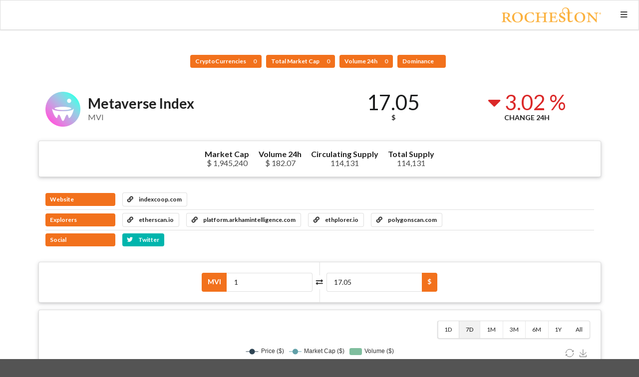

--- FILE ---
content_type: text/html; charset=UTF-8
request_url: https://coin.rosebird.org/currency/metaverse-index
body_size: 2988
content:
<!DOCTYPE html>
<html lang="en">
<head>

    <meta charset="UTF-8">
    <meta http-equiv="X-UA-Compatible" content="IE=edge">
    <meta name="viewport" content="width=device-width,initial-scale=1">

    
    <title>Rocheston Cryptocurrency</title>
    <meta name="description" content=""/>
    <link rel="canonical" href="https://coin.rosebird.org/currency/metaverse-index" />


    <meta property="og:type" content="website"/>
    <meta property="og:url" content="https://coin.rosebird.org/currency/metaverse-index"/>
    <meta property="og:title" content="Metaverse Index (MVI)"/>
    <meta property="og:description" content=""/>
    <meta property="og:site_name" content="Rocheston Cryptocurrency Exchange"/>
    

    <meta name="twitter:card" content="summary"/>
    <meta name="twitter:description" content=""/>
    <meta name="twitter:title" content="Metaverse Index (MVI)"/>
    <meta name="twitter:url" content="https://coin.rosebird.org/currency/metaverse-index"/>
            
    <meta name="theme-color" content="#FE9A76">

            <link rel="stylesheet" href="https://cdnjs.cloudflare.com/ajax/libs/semantic-ui/2.4.1/semantic.min.css">
            <link rel="stylesheet" href="https://coin.rosebird.org/assets/frontend/css/frontend.css">
    
    <style>
        #top-menu {background-color: #ffffff;}
        #top-menu .item {color: #333333;}

        
        #sidebar-menu {background-color: #ffffff;}
        #sidebar-menu .item {color: #333333;}
        #header-logo {height: 30px; }
        #stats {padding-top: 110px;}
        #footer {background-color: #f3f3f3;}
        #footer-main h1, #footer-main h1 .sub.header {color: #333333;}
        #footer-main h3 {color: #222222;}
        #footer-main .item, #footer-main .item i {color: #333333;}
        #footer-bottom-bar, #footer-bottom-bar a {
            background-color: #f0f0f0;
            color: #333333;
        }
    </style>

    <style></style>
</head>
<body>

<div id="sidebar-menu" class="ui big vertical sidebar menu right">
        <div class="item">
            <select class="fluid price-currency ui search dropdown"></select>
        </div>
    <div class="item">
            <div class="fluid language ui compact selection dropdown">
        <input type="hidden">
        <i class="dropdown icon"></i>
        <div class="text">EN</div>
        <div class="menu">
                            <div class="item" data-value="en">
                    <i class="gb uk flag"></i>
                    EN                </div>
                            <div class="item" data-value="es">
                    <i class="es flag"></i>
                    ES                </div>
                            <div class="item" data-value="pt">
                    <i class="pt flag"></i>
                    PT                </div>
                            <div class="item" data-value="de">
                    <i class="de flag"></i>
                    DE                </div>
                            <div class="item" data-value="nl">
                    <i class="nl flag"></i>
                    NL                </div>
                            <div class="item" data-value="fr">
                    <i class="fr flag"></i>
                    FR                </div>
                            <div class="item" data-value="it">
                    <i class="it flag"></i>
                    IT                </div>
                            <div class="item" data-value="hu">
                    <i class="hu flag"></i>
                    HU                </div>
                            <div class="item" data-value="ro">
                    <i class="ro flag"></i>
                    RO                </div>
                            <div class="item" data-value="sv">
                    <i class="se flag"></i>
                    SV                </div>
                            <div class="item" data-value="pl">
                    <i class="pl flag"></i>
                    PL                </div>
                            <div class="item" data-value="id">
                    <i class="id flag"></i>
                    ID                </div>
                            <div class="item" data-value="zh">
                    <i class="cn flag"></i>
                    ZH                </div>
                            <div class="item" data-value="zh-tw">
                    <i class="tw flag"></i>
                    ZH-TW                </div>
                            <div class="item" data-value="ja">
                    <i class="jp flag"></i>
                    JA                </div>
                            <div class="item" data-value="ko">
                    <i class="kr flag"></i>
                    KO                </div>
                            <div class="item" data-value="ru">
                    <i class="ru flag"></i>
                    RU                </div>
                            <div class="item" data-value="ar">
                    <i class="sa flag"></i>
                    AR                </div>
                            <div class="item" data-value="th">
                    <i class="th flag"></i>
                    TH                </div>
                            <div class="item" data-value="vi">
                    <i class="vn flag"></i>
                    VI                </div>
                            <div class="item" data-value="tr">
                    <i class="tr flag"></i>
                    TR                </div>
                    </div>
    </div>
        </div>
</div>

<nav id="top-menu" class="ui borderless fluid fixed menu">
    
        <div class="right menu">
            <a href="https://coin.rosebird.org/" class="brand item"><img id="header-logo" src="https://coin.rosebird.org/images/1598837690.png"></a>            <a id="sidebar-menu-toggle" class="item"><i class="sidebar icon"></i></a>
        </div>

    </nav>

<div class="pusher">
    <div id="stats" class="ui center aligned basic segment">
        <div class="ui basic labels">
            <a class="ui orange label" href="https://coin.rosebird.org/market">
                CryptoCurrencies                <div class="detail">0</div>
            </a>
                        <a class="ui orange label" href="https://coin.rosebird.org/market">
                Total Market Cap                <div class="detail">0</div>
            </a>
            <a class="ui orange label" href="https://coin.rosebird.org/market">
                Volume 24h                <div class="detail">0</div>
            </a>
            <a class="ui orange label" href="https://coin.rosebird.org/market">
                Dominance                <div class="detail"></div>
            </a>
        </div>
    </div>
    <main id="content">

<div class="ui container">

    <div class="ui stackable two columns grid basic segment">
        <div class="row">
            <div id="currency-header-col" class="column">
                <h1 class="ui header">
                    <img src="https://coin.rosebird.org/coins_images/metaverse-index/large.png">
                    <div class="content">
                        Metaverse Index                        <div class="sub header">MVI</div>
                    </div>
                </h1>
            </div>

            <div class="center aligned column">
                <div class="ui two small statistics">
                    <div id="currency-price" class="statistic">
                        <div class="value">17.05</div>
                        <div class="label">$</div>
                    </div>

                    <div class="red mini statistic">
                        <div class="value">
                            <i class="caret down icon"></i>
                            3.02 %                        </div>
                        <div class="label">Change 24h</div>
                    </div>
                </div>
            </div>
        </div>
    </div>

</div>



<div class="ui container">

        <div id="currency-info" class="ui raised center aligned segment container">
        <div class="ui large horizontal list">
                        <div class="item">
                <div class="header">Market Cap</div>
                <div class="description">$ 1,945,240</div>
            </div>
            <div class="item">
                <div class="header">Volume 24h</div>
                <div class="description">$ 182.07</div>
            </div>
                        <div class="item">
                <div class="header">Circulating Supply</div>
                <div class="description">114,131</div>
            </div>
                                    <div class="item">
                <div class="header">Total Supply</div>
                <div class="description">114,131</div>
            </div>
                    </div>
    </div>
    


                        <div id="currency-links" class="ui basic segment">

                <div class="ui divided list">
                                            <div class="item">
                            <div class="ui horizontal list">
                                <div class="item">
                                    <div class="ui orange heading-label label">Website</div>
                                </div>
                                                                    <div class="item">
                                        <a class="ui basic label" target='_blank' href="https://indexcoop.com/products/metaverse-index">
                                            <i class="linkify icon"></i>
                                            indexcoop.com                                        </a>
                                    </div>
                                                            </div>
                        </div>
                                        <div class="item">
                        <div class="ui horizontal list">
                            <div class="item">
                                <div class="ui orange heading-label label">Explorers</div>
                            </div>
                                                            <div class="item">
                                    <a class="ui basic label" target='_blank' href="https://etherscan.io/token/0x72e364f2abdc788b7e918bc238b21f109cd634d7">
                                        <i class="linkify icon"></i>
                                        etherscan.io                                    </a>
                                </div>
                                                            <div class="item">
                                    <a class="ui basic label" target='_blank' href="https://platform.arkhamintelligence.com/explorer/token/metaverse-index">
                                        <i class="linkify icon"></i>
                                        platform.arkhamintelligence.com                                    </a>
                                </div>
                                                            <div class="item">
                                    <a class="ui basic label" target='_blank' href="https://ethplorer.io/address/0x72e364f2abdc788b7e918bc238b21f109cd634d7">
                                        <i class="linkify icon"></i>
                                        ethplorer.io                                    </a>
                                </div>
                                                            <div class="item">
                                    <a class="ui basic label" target='_blank' href="https://polygonscan.com/token/0xfe712251173a2cd5f5be2b46bb528328ea3565e1">
                                        <i class="linkify icon"></i>
                                        polygonscan.com                                    </a>
                                </div>
                                                    </div>
                    </div>
                    <div class="item">
                        <div class="ui horizontal list">
                            <div class="item">
                                <div class="ui orange heading-label label">Social</div>
                            </div>
                                                                                        <div class="item">
                                    <a href="https://twitter.com/indexcoop" target="_blank" class="ui teal label">
                                        <i class="twitter icon"></i>
                                        Twitter
                                    </a>
                                </div>
                                                                                                            </div>
                    </div>
                </div>
            </div>
        
    
            <div id="currency-converter" class="ui raised centered padded segment">
            <div class="ui two columns grid">
                <div class="ui vertical divider"><i class="exchange icon"></i></div>
                <div class="centered row">
                    <div class="right aligned column">
                        <div class="ui fluid labeled input">
                            <div class="ui orange label">MVI</div>
                            <input class="input-left" type="number" value="1">
                        </div>
                    </div>
                    <div class="column">
                        <div class="ui fluid right labeled input">
                            <input class="input-right" type="number">
                            <div class="ui orange label">$</div>
                        </div>
                    </div>
                </div>
            </div>
        </div>
    

        <div id="currency-chart-wrapper" class="ui raised right aligned padded segment">
        <div id="currency-chart-menu" class="ui right floated tiny pagination menu">
            <div class="right menu">
                <div class="link item" data-dataset="1">1D</div>
                <div class="active link item" data-dataset="7">7D</div>
                <div class="link item" data-dataset="30">1M</div>
                <div class="link item" data-dataset="90">3M</div>
                <div class="link item" data-dataset="180">6M</div>
                <div class="link item" data-dataset="365">1Y</div>
                <div class="link item" data-dataset="max">All</div>
            </div>
        </div>
        <div id="currency-chart"></div>
    </div>
    

        <div class="ui raised segment">
        <div class="ui centered header">Description</div>
        The Metaverse Index is designed to capture the trend of entertainment, sports and business shifting to a virtual environment, with economic activity in this environment taking place on the Ethereum blockchain.
    </div>
    
    
</div>

</main>
    <footer id="footer">
        <div class="ui stackable grid">

            <div id="footer-main" class="centered row">
                <div class="middle aligned sixteen wide column">
                    <h1 class="ui header">
                                                Rocheston Cryptocurrency Exchange                    </h1>
                </div>

                                                                                                                                        </div>

                    </div>
    </footer>
</div>

<div id="slide-up" class="ui orange icon button" style="z-index: 9999; display: none;"><i class="arrow up icon"></i></div>

<div id="donation-box" class="ui modal">
    <div class="scrolling content">
        <div class="ui icon huge message">
            <i class="hand peace icon"></i>
            <div class="content">
                <div class="header"></div>
                <div></div>
            </div>
        </div>
                    </div>
    <div class="actions">
        <div class="ui ok green button">Thank you</div>
    </div>
</div>



<script>
    //<![CDATA[
    window.CoinTableConstants = {"price_currency":"USD","price_rate":{"name":"US Dollar","unit":"$","value":"1.00000000","type":"fiat"},"urls":{"market_page":"https:\/\/coin.rosebird.org\/market","currency_page":"https:\/\/coin.rosebird.org\/currency","press_page":"https:\/\/coin.rosebird.org\/press","mining_page":"https:\/\/coin.rosebird.org\/mining","services_page":"https:\/\/coin.rosebird.org\/services","icos_page":"https:\/\/coin.rosebird.org\/icos","exchanges_page":"https:\/\/coin.rosebird.org\/exchanges","api":"https:\/\/coin.rosebird.org\/api"},"coin":{"slug":"metaverse-index","name":"Metaverse Index","symbol":"MVI","tracking":null},"chart":{"currency":"USD","price":{"label":"Price ($)","color":"#2f4554"},"volume":{"label":"Volume ($)","color":"#7fbe9e"},"market_cap":{"label":"Market Cap ($)","color":"#61a0a8"}}};
    //]]>
</script>
    <script src="https://cdnjs.cloudflare.com/ajax/libs/jquery/3.3.1/jquery.min.js"></script>
    <script src="https://cdnjs.cloudflare.com/ajax/libs/jquery-cookie/1.4.1/jquery.cookie.min.js"></script>
    <script src="https://cdnjs.cloudflare.com/ajax/libs/semantic-ui/2.4.1/semantic.min.js"></script>
    <script src="https://cdnjs.cloudflare.com/ajax/libs/money.js/0.2.0/money.min.js"></script>
    <script src="https://coin.rosebird.org/assets/frontend/js/frontend.min.js"></script>
    <script src="https://cdnjs.cloudflare.com/ajax/libs/echarts/4.1.0/echarts-en.js"></script>
    <script src="https://coin.rosebird.org/assets/frontend/js/currency.min.js"></script>


</body>
</html>

--- FILE ---
content_type: text/css
request_url: https://coin.rosebird.org/assets/frontend/css/frontend.css
body_size: 725
content:
/* General */

.cursor-pointer {
    cursor: pointer;
}

.ui.label.transparent, .ui.label.transparent:hover {
    background: rgba(0,0,0,0) !important;
}

th a, th a:hover {
    color: #000;
    text-decoration: none;
}


@media only screen and (max-width: 767px) {
    .ui.table:not(.unstackable) > tfoot > tr {
        -webkit-box-shadow: none !important;
        box-shadow: none !important;
    }

    .ui.table > tfoot .menu {
        font-size: 0.8em;
    }
}

#top-menu {
    border-radius: 0!important;
    margin-bottom: 0!important;
    min-height: 60px;
}

#top-menu .item {
    padding: 0.5em 1em;
    font-size: 1.1rem;
}

#top-menu .brand.item {
    font-size: 1.5rem;
}

#top-menu .brand.item:hover {
    background-color: initial;
}


#header-logo {
    width: auto;
    margin: 0;
}

#content {
    padding-bottom: 100px;
    min-height: 80vh;
}

#footer-main {
    padding-top: 40px;
    padding-bottom: 40px;
}


#slide-up {
    position: fixed;
    right: 40px;
    bottom: 40px;
    opacity: 0.5;
}

@media only screen and (max-width: 480px) {
    #slide-up {
        right: 20px;
        bottom: 20px;
    }
}



#gdpr-message {
    position: fixed;
    bottom: 0;
    width: 100%;
    z-index: 99999;
    border-radius: 0;
    margin: 0;
}


/* Market Page */

.market-chart {
    height: 70px;
    width: 200px;
}

i.not-sorted {
    color: #ddd;
}

@media only screen and (max-width: 991px) {
    #market-table_wrapper div.DTFC_LeftBodyWrapper h5 > img {
        display: block;
    }

    #market-table_wrapper div.DTFC_LeftBodyWrapper h5 > .content {
        padding-left: 0;
    }
}

@media only screen and (max-width: 480px) {
    #market .DTFC_LeftHeadWrapper, #market .DTFC_LeftBodyWrapper {
        max-width: 140px;
    }
}

/* Press Page */

#press-items {

}

#press-items .item .description * {
    max-width: 100%;
    height: auto;
}

/* Mining Equipment Page */

#mining-wrapper {
    max-width: 1200px;
}

#mining-form .title {
    font-weight: 600;
    font-size: 1.1em;
}

#mining-form .inline.fields {
    -ms-flex-wrap: wrap;
    flex-wrap: wrap;
}

#mining-form .inline.fields > .field {
    margin-bottom: 10px;
}


#mining-table.clickable > tbody > tr {
    cursor: pointer;
}

#mining-table td > .target-name {
    padding-bottom: 6px;
}

#mining-table td.image > img {
    max-width: 100%;
    min-width: 150px;
}

@media only screen and (max-width: 991px) {
    #mining-form .inline.fields > .field {
        width: 25% !important;
    }
}

@media only screen and (max-width: 767px) {
    #mining-form .inline.fields > .field {
        width: 33% !important;
    }

    #mining-table thead {
        display: none;
    }

    #mining-table td.name {
        text-align: center;
    }

    #mining-table td.image > img {
        width: 250px;
    }
}

@media only screen and (max-width: 479px) {
    #mining-form .inline.fields > .field {
        width: 50% !important;
    }

}



/* Converter Page */


/* Currency Page */



#currency-links .heading-label {
    width: 140px;
}

#currency-converter .column {
    max-width: 250px;
}

#currency-chart-wrapper {
    padding-bottom: 50px;
}

#currency-chart {
    margin-top: 50px;
    width: 100%;
    height: 60vh;
}

@media only screen and (max-width: 767px) {
    #currency-header-col {
        text-align: center;
    }


}


/* ICOs Page */

#icos-list td img {
    max-width: 100%;
}

#icos-list tr.hide {
    display: none !important;
}

/* Exchanges Page */

#exchange-table {
    margin-top: 36px;
}

#exchange-table tbody td.volume {
    font-weight: 500;
    font-size: 1.2em;
}

/* Trends Page */
